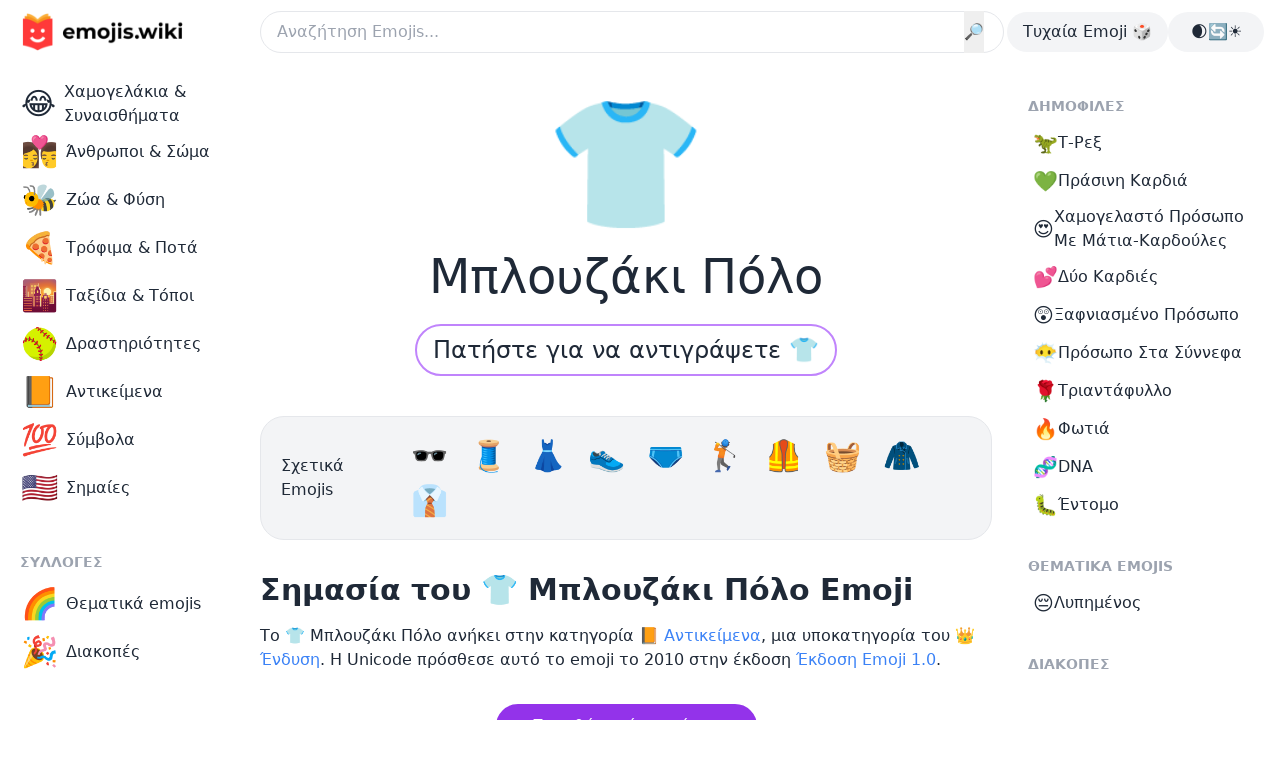

--- FILE ---
content_type: text/html; charset=utf-8
request_url: https://emojis.wiki/el/%CE%BC%CF%80%CE%BB%CE%BF%CF%85%CE%B6%CE%AC%CE%BA%CE%B9-%CF%80%CF%8C%CE%BB%CE%BF/
body_size: 18510
content:
<!DOCTYPE html><html lang="el"><head><meta charset="UTF-8"/>
<script>var __ezHttpConsent={setByCat:function(src,tagType,attributes,category,force,customSetScriptFn=null){var setScript=function(){if(force||window.ezTcfConsent[category]){if(typeof customSetScriptFn==='function'){customSetScriptFn();}else{var scriptElement=document.createElement(tagType);scriptElement.src=src;attributes.forEach(function(attr){for(var key in attr){if(attr.hasOwnProperty(key)){scriptElement.setAttribute(key,attr[key]);}}});var firstScript=document.getElementsByTagName(tagType)[0];firstScript.parentNode.insertBefore(scriptElement,firstScript);}}};if(force||(window.ezTcfConsent&&window.ezTcfConsent.loaded)){setScript();}else if(typeof getEzConsentData==="function"){getEzConsentData().then(function(ezTcfConsent){if(ezTcfConsent&&ezTcfConsent.loaded){setScript();}else{console.error("cannot get ez consent data");force=true;setScript();}});}else{force=true;setScript();console.error("getEzConsentData is not a function");}},};</script>
<script>var ezTcfConsent=window.ezTcfConsent?window.ezTcfConsent:{loaded:false,store_info:false,develop_and_improve_services:false,measure_ad_performance:false,measure_content_performance:false,select_basic_ads:false,create_ad_profile:false,select_personalized_ads:false,create_content_profile:false,select_personalized_content:false,understand_audiences:false,use_limited_data_to_select_content:false,};function getEzConsentData(){return new Promise(function(resolve){document.addEventListener("ezConsentEvent",function(event){var ezTcfConsent=event.detail.ezTcfConsent;resolve(ezTcfConsent);});});}</script>
<script>if(typeof _setEzCookies!=='function'){function _setEzCookies(ezConsentData){var cookies=window.ezCookieQueue;for(var i=0;i<cookies.length;i++){var cookie=cookies[i];if(ezConsentData&&ezConsentData.loaded&&ezConsentData[cookie.tcfCategory]){document.cookie=cookie.name+"="+cookie.value;}}}}
window.ezCookieQueue=window.ezCookieQueue||[];if(typeof addEzCookies!=='function'){function addEzCookies(arr){window.ezCookieQueue=[...window.ezCookieQueue,...arr];}}
addEzCookies([{name:"ezoab_64694",value:"mod105; Path=/; Domain=emojis.wiki; Max-Age=7200",tcfCategory:"store_info",isEzoic:"true",},{name:"ezosuibasgeneris-1",value:"2cc4617b-377c-422e-57b1-7bd993603c82; Path=/; Domain=emojis.wiki; Expires=Wed, 30 Dec 2026 04:55:47 UTC; Secure; SameSite=None",tcfCategory:"understand_audiences",isEzoic:"true",}]);if(window.ezTcfConsent&&window.ezTcfConsent.loaded){_setEzCookies(window.ezTcfConsent);}else if(typeof getEzConsentData==="function"){getEzConsentData().then(function(ezTcfConsent){if(ezTcfConsent&&ezTcfConsent.loaded){_setEzCookies(window.ezTcfConsent);}else{console.error("cannot get ez consent data");_setEzCookies(window.ezTcfConsent);}});}else{console.error("getEzConsentData is not a function");_setEzCookies(window.ezTcfConsent);}</script><script type="text/javascript" data-ezscrex='false' data-cfasync='false'>window._ezaq = Object.assign({"edge_cache_status":12,"edge_response_time":62,"url":"https://emojis.wiki/el/%CE%BC%CF%80%CE%BB%CE%BF%CF%85%CE%B6%CE%AC%CE%BA%CE%B9-%CF%80%CF%8C%CE%BB%CE%BF/"}, typeof window._ezaq !== "undefined" ? window._ezaq : {});</script><script type="text/javascript" data-ezscrex='false' data-cfasync='false'>window._ezaq = Object.assign({"ab_test_id":"mod105"}, typeof window._ezaq !== "undefined" ? window._ezaq : {});window.__ez=window.__ez||{};window.__ez.tf={};</script><script type="text/javascript" data-ezscrex='false' data-cfasync='false'>window.ezDisableAds = true;</script>
<script data-ezscrex='false' data-cfasync='false' data-pagespeed-no-defer>var __ez=__ez||{};__ez.stms=Date.now();__ez.evt={};__ez.script={};__ez.ck=__ez.ck||{};__ez.template={};__ez.template.isOrig=true;window.__ezScriptHost="//www.ezojs.com";__ez.queue=__ez.queue||function(){var e=0,i=0,t=[],n=!1,o=[],r=[],s=!0,a=function(e,i,n,o,r,s,a){var l=arguments.length>7&&void 0!==arguments[7]?arguments[7]:window,d=this;this.name=e,this.funcName=i,this.parameters=null===n?null:w(n)?n:[n],this.isBlock=o,this.blockedBy=r,this.deleteWhenComplete=s,this.isError=!1,this.isComplete=!1,this.isInitialized=!1,this.proceedIfError=a,this.fWindow=l,this.isTimeDelay=!1,this.process=function(){f("... func = "+e),d.isInitialized=!0,d.isComplete=!0,f("... func.apply: "+e);var i=d.funcName.split("."),n=null,o=this.fWindow||window;i.length>3||(n=3===i.length?o[i[0]][i[1]][i[2]]:2===i.length?o[i[0]][i[1]]:o[d.funcName]),null!=n&&n.apply(null,this.parameters),!0===d.deleteWhenComplete&&delete t[e],!0===d.isBlock&&(f("----- F'D: "+d.name),m())}},l=function(e,i,t,n,o,r,s){var a=arguments.length>7&&void 0!==arguments[7]?arguments[7]:window,l=this;this.name=e,this.path=i,this.async=o,this.defer=r,this.isBlock=t,this.blockedBy=n,this.isInitialized=!1,this.isError=!1,this.isComplete=!1,this.proceedIfError=s,this.fWindow=a,this.isTimeDelay=!1,this.isPath=function(e){return"/"===e[0]&&"/"!==e[1]},this.getSrc=function(e){return void 0!==window.__ezScriptHost&&this.isPath(e)&&"banger.js"!==this.name?window.__ezScriptHost+e:e},this.process=function(){l.isInitialized=!0,f("... file = "+e);var i=this.fWindow?this.fWindow.document:document,t=i.createElement("script");t.src=this.getSrc(this.path),!0===o?t.async=!0:!0===r&&(t.defer=!0),t.onerror=function(){var e={url:window.location.href,name:l.name,path:l.path,user_agent:window.navigator.userAgent};"undefined"!=typeof _ezaq&&(e.pageview_id=_ezaq.page_view_id);var i=encodeURIComponent(JSON.stringify(e)),t=new XMLHttpRequest;t.open("GET","//g.ezoic.net/ezqlog?d="+i,!0),t.send(),f("----- ERR'D: "+l.name),l.isError=!0,!0===l.isBlock&&m()},t.onreadystatechange=t.onload=function(){var e=t.readyState;f("----- F'D: "+l.name),e&&!/loaded|complete/.test(e)||(l.isComplete=!0,!0===l.isBlock&&m())},i.getElementsByTagName("head")[0].appendChild(t)}},d=function(e,i){this.name=e,this.path="",this.async=!1,this.defer=!1,this.isBlock=!1,this.blockedBy=[],this.isInitialized=!0,this.isError=!1,this.isComplete=i,this.proceedIfError=!1,this.isTimeDelay=!1,this.process=function(){}};function c(e,i,n,s,a,d,c,u,f){var m=new l(e,i,n,s,a,d,c,f);!0===u?o[e]=m:r[e]=m,t[e]=m,h(m)}function h(e){!0!==u(e)&&0!=s&&e.process()}function u(e){if(!0===e.isTimeDelay&&!1===n)return f(e.name+" blocked = TIME DELAY!"),!0;if(w(e.blockedBy))for(var i=0;i<e.blockedBy.length;i++){var o=e.blockedBy[i];if(!1===t.hasOwnProperty(o))return f(e.name+" blocked = "+o),!0;if(!0===e.proceedIfError&&!0===t[o].isError)return!1;if(!1===t[o].isComplete)return f(e.name+" blocked = "+o),!0}return!1}function f(e){var i=window.location.href,t=new RegExp("[?&]ezq=([^&#]*)","i").exec(i);"1"===(t?t[1]:null)&&console.debug(e)}function m(){++e>200||(f("let's go"),p(o),p(r))}function p(e){for(var i in e)if(!1!==e.hasOwnProperty(i)){var t=e[i];!0===t.isComplete||u(t)||!0===t.isInitialized||!0===t.isError?!0===t.isError?f(t.name+": error"):!0===t.isComplete?f(t.name+": complete already"):!0===t.isInitialized&&f(t.name+": initialized already"):t.process()}}function w(e){return"[object Array]"==Object.prototype.toString.call(e)}return window.addEventListener("load",(function(){setTimeout((function(){n=!0,f("TDELAY -----"),m()}),5e3)}),!1),{addFile:c,addFileOnce:function(e,i,n,o,r,s,a,l,d){t[e]||c(e,i,n,o,r,s,a,l,d)},addDelayFile:function(e,i){var n=new l(e,i,!1,[],!1,!1,!0);n.isTimeDelay=!0,f(e+" ...  FILE! TDELAY"),r[e]=n,t[e]=n,h(n)},addFunc:function(e,n,s,l,d,c,u,f,m,p){!0===c&&(e=e+"_"+i++);var w=new a(e,n,s,l,d,u,f,p);!0===m?o[e]=w:r[e]=w,t[e]=w,h(w)},addDelayFunc:function(e,i,n){var o=new a(e,i,n,!1,[],!0,!0);o.isTimeDelay=!0,f(e+" ...  FUNCTION! TDELAY"),r[e]=o,t[e]=o,h(o)},items:t,processAll:m,setallowLoad:function(e){s=e},markLoaded:function(e){if(e&&0!==e.length){if(e in t){var i=t[e];!0===i.isComplete?f(i.name+" "+e+": error loaded duplicate"):(i.isComplete=!0,i.isInitialized=!0)}else t[e]=new d(e,!0);f("markLoaded dummyfile: "+t[e].name)}},logWhatsBlocked:function(){for(var e in t)!1!==t.hasOwnProperty(e)&&u(t[e])}}}();__ez.evt.add=function(e,t,n){e.addEventListener?e.addEventListener(t,n,!1):e.attachEvent?e.attachEvent("on"+t,n):e["on"+t]=n()},__ez.evt.remove=function(e,t,n){e.removeEventListener?e.removeEventListener(t,n,!1):e.detachEvent?e.detachEvent("on"+t,n):delete e["on"+t]};__ez.script.add=function(e){var t=document.createElement("script");t.src=e,t.async=!0,t.type="text/javascript",document.getElementsByTagName("head")[0].appendChild(t)};__ez.dot=__ez.dot||{};__ez.queue.addFileOnce('/detroitchicago/boise.js', '/detroitchicago/boise.js?gcb=195-21&cb=5', true, [], true, false, true, false);__ez.queue.addFileOnce('/parsonsmaize/abilene.js', '/parsonsmaize/abilene.js?gcb=195-21&cb=b20dfef28c', true, [], true, false, true, false);__ez.queue.addFileOnce('/parsonsmaize/mulvane.js', '/parsonsmaize/mulvane.js?gcb=195-21&cb=e75e48eec0', true, ['/parsonsmaize/abilene.js'], true, false, true, false);__ez.queue.addFileOnce('/detroitchicago/birmingham.js', '/detroitchicago/birmingham.js?gcb=195-21&cb=539c47377c', true, ['/parsonsmaize/abilene.js'], true, false, true, false);</script>
<script data-ezscrex="false" type="text/javascript" data-cfasync="false">window._ezaq = Object.assign({"ad_cache_level":0,"adpicker_placement_cnt":0,"ai_placeholder_cache_level":0,"ai_placeholder_placement_cnt":-1,"domain":"emojis.wiki","domain_id":64694,"ezcache_level":1,"ezcache_skip_code":0,"has_bad_image":0,"has_bad_words":0,"is_sitespeed":0,"lt_cache_level":0,"response_size":71412,"response_size_orig":65613,"response_time_orig":46,"template_id":5,"url":"https://emojis.wiki/el/%CE%BC%CF%80%CE%BB%CE%BF%CF%85%CE%B6%CE%AC%CE%BA%CE%B9-%CF%80%CF%8C%CE%BB%CE%BF/","word_count":0,"worst_bad_word_level":0}, typeof window._ezaq !== "undefined" ? window._ezaq : {});__ez.queue.markLoaded('ezaqBaseReady');</script>
<script type='text/javascript' data-ezscrex='false' data-cfasync='false'>
window.ezAnalyticsStatic = true;

function analyticsAddScript(script) {
	var ezDynamic = document.createElement('script');
	ezDynamic.type = 'text/javascript';
	ezDynamic.innerHTML = script;
	document.head.appendChild(ezDynamic);
}
function getCookiesWithPrefix() {
    var allCookies = document.cookie.split(';');
    var cookiesWithPrefix = {};

    for (var i = 0; i < allCookies.length; i++) {
        var cookie = allCookies[i].trim();

        for (var j = 0; j < arguments.length; j++) {
            var prefix = arguments[j];
            if (cookie.indexOf(prefix) === 0) {
                var cookieParts = cookie.split('=');
                var cookieName = cookieParts[0];
                var cookieValue = cookieParts.slice(1).join('=');
                cookiesWithPrefix[cookieName] = decodeURIComponent(cookieValue);
                break; // Once matched, no need to check other prefixes
            }
        }
    }

    return cookiesWithPrefix;
}
function productAnalytics() {
	var d = {"pr":[6],"omd5":"e4a70d108f4e1d9b30989e0a27836764","nar":"risk score"};
	d.u = _ezaq.url;
	d.p = _ezaq.page_view_id;
	d.v = _ezaq.visit_uuid;
	d.ab = _ezaq.ab_test_id;
	d.e = JSON.stringify(_ezaq);
	d.ref = document.referrer;
	d.c = getCookiesWithPrefix('active_template', 'ez', 'lp_');
	if(typeof ez_utmParams !== 'undefined') {
		d.utm = ez_utmParams;
	}

	var dataText = JSON.stringify(d);
	var xhr = new XMLHttpRequest();
	xhr.open('POST','/ezais/analytics?cb=1', true);
	xhr.onload = function () {
		if (xhr.status!=200) {
            return;
		}

        if(document.readyState !== 'loading') {
            analyticsAddScript(xhr.response);
            return;
        }

        var eventFunc = function() {
            if(document.readyState === 'loading') {
                return;
            }
            document.removeEventListener('readystatechange', eventFunc, false);
            analyticsAddScript(xhr.response);
        };

        document.addEventListener('readystatechange', eventFunc, false);
	};
	xhr.setRequestHeader('Content-Type','text/plain');
	xhr.send(dataText);
}
__ez.queue.addFunc("productAnalytics", "productAnalytics", null, true, ['ezaqBaseReady'], false, false, false, true);
</script><base href="https://emojis.wiki/el/%CE%BC%CF%80%CE%BB%CE%BF%CF%85%CE%B6%CE%AC%CE%BA%CE%B9-%CF%80%CF%8C%CE%BB%CE%BF/"/><meta http-equiv="X-UA-Compatible" content="IE=edge"/><meta name="viewport" content="width=device-width, initial-scale=1.0"/><title>👕 Μπλουζάκι Πόλο Emoji — Σημασία και χρήση</title><meta name="description" content="Το 👕 Μπλουζάκι Πόλο ανήκει στην κατηγορία 📙 Αντικείμενα, μια υποκατηγορία του 👑 Ένδυση. Η Unicode πρόσθεσε αυτό το emoji το 2010 στην έκδοση Έκδοση Emoji 1.0."/><link rel="canonical" href="https://emojis.wiki/el/%CE%BC%CF%80%CE%BB%CE%BF%CF%85%CE%B6%CE%AC%CE%BA%CE%B9-%CF%80%CF%8C%CE%BB%CE%BF/"/><link rel="alternate" href="https://emojis.wiki/t-shirt/" hreflang="x-default"/><link rel="alternate" href="https://emojis.wiki/t-shirt/" hreflang="en"/>
<link rel="alternate" href="https://emojis.wiki/ru/rubashka-polo/" hreflang="ru"/>
<link rel="alternate" href="https://emojis.wiki/de/polohemd/" hreflang="de"/>
<link rel="alternate" href="https://emojis.wiki/fr/polo/" hreflang="fr"/>
<link rel="alternate" href="https://emojis.wiki/pt/polo/" hreflang="pt"/>
<link rel="alternate" href="https://emojis.wiki/es/polo/" hreflang="es"/>
<link rel="alternate" href="https://emojis.wiki/it/maglietta-a-maniche-corte/" hreflang="it"/>
<link rel="alternate" href="https://emojis.wiki/id/kaus-oblong-polo/" hreflang="id"/>
<link rel="alternate" href="https://emojis.wiki/nl/poloshirt/" hreflang="nl"/>
<link rel="alternate" href="https://emojis.wiki/ko/t-shirt/" hreflang="ko"/>
<link rel="alternate" href="https://emojis.wiki/vi/áo-polo/" hreflang="vi"/>
<link rel="alternate" href="https://emojis.wiki/pl/koszulka-polo/" hreflang="pl"/>
<link rel="alternate" href="https://emojis.wiki/th/เสื้อโปโล/" hreflang="th"/>
<link rel="alternate" href="https://emojis.wiki/ja/t-shirt/" hreflang="ja"/>
<link rel="alternate" href="https://emojis.wiki/hi/पोलो-टी-शर्ट/" hreflang="hi"/>
<link rel="alternate" href="https://emojis.wiki/el/μπλουζάκι-πόλο/" hreflang="el"/>
<link rel="alternate" href="https://emojis.wiki/ro/tricou-polo/" hreflang="ro"/>
<link rel="alternate" href="https://emojis.wiki/sv/tenniströja/" hreflang="sv"/>
<link rel="alternate" href="https://emojis.wiki/fi/poolopaita/" hreflang="fi"/>
<link rel="alternate" href="https://emojis.wiki/zh/polo衫/" hreflang="zh"/>
<!-- Open Graph / Facebook --><meta property="og:type" content="website"/><meta property="og:url" content="https://emojis.wiki/el/%CE%BC%CF%80%CE%BB%CE%BF%CF%85%CE%B6%CE%AC%CE%BA%CE%B9-%CF%80%CF%8C%CE%BB%CE%BF/"/><meta property="og:site_name" content="Emojis.Wiki — Εγκυκλοπαίδεια Emoji"/><meta property="og:title" content="👕 Μπλουζάκι Πόλο Emoji — Σημασία και χρήση"/><meta property="og:description" content="Το 👕 Μπλουζάκι Πόλο ανήκει στην κατηγορία 📙 Αντικείμενα, μια υποκατηγορία του 👑 Ένδυση. Η Unicode πρόσθεσε αυτό το emoji το 2010 στην έκδοση Έκδοση Emoji 1.0."/><meta property="og:image" content="https://emojis.wiki/thumbs/emojis/t-shirt.webp"/><!-- Twitter --><meta property="twitter:card" content="summary_large_image"/><meta property="twitter:url" content="https://emojis.wiki/el/%CE%BC%CF%80%CE%BB%CE%BF%CF%85%CE%B6%CE%AC%CE%BA%CE%B9-%CF%80%CF%8C%CE%BB%CE%BF/"/><meta property="twitter:title" content="👕 Μπλουζάκι Πόλο Emoji — Σημασία και χρήση"/><meta property="twitter:description" content="Το 👕 Μπλουζάκι Πόλο ανήκει στην κατηγορία 📙 Αντικείμενα, μια υποκατηγορία του 👑 Ένδυση. Η Unicode πρόσθεσε αυτό το emoji το 2010 στην έκδοση Έκδοση Emoji 1.0."/><meta property="twitter:image" content="https://emojis.wiki/thumbs/emojis/t-shirt.webp"/><!-- {
    noads != "noads" &amp;&amp; (
      <script
        async
        src="https://pagead2.googlesyndication.com/pagead/js/adsbygoogle.js?client=ca-pub-1564948791390791"
        crossorigin="anonymous"
      />
    )
  } --><link rel="icon" type="image/svg+xml" href="/favicon.svg"/><link rel="icon" type="image/png" href="/favicon.png"/><!-- Google Tag Manager -->
<script>(function(w,d,s,l,i){w[l]=w[l]||[];w[l].push({'gtm.start':
new Date().getTime(),event:'gtm.js'});var f=d.getElementsByTagName(s)[0],
j=d.createElement(s),dl=l!='dataLayer'?'&l='+l:'';j.async=true;j.src=
'https://www.googletagmanager.com/gtm.js?id='+i+dl;f.parentNode.insertBefore(j,f);
})(window,document,'script','dataLayer','GTM-PVWTK6H');</script>
<!-- End Google Tag Manager --><!-- pwa --><meta name="theme-color" content="#2d464f" media="(prefers-color-scheme: light)"/><meta name="theme-color" content="#0b1416" media="(prefers-color-scheme: dark)"/><link rel="manifest" href="/pwa/manifest.el.json"/><!-- pwa --><meta name="google-adsense-account" content="ca-pub-1564948791390791"/><link rel="stylesheet" href="/_astro/_add_.Dzvc7KIQ.css"/>
<link rel="stylesheet" href="/_astro/_allemoji_.vwyqL9RO.css"/><script type='text/javascript'>
var ezoTemplate = 'orig_site';
var ezouid = '1';
var ezoFormfactor = '1';
</script><script data-ezscrex="false" type='text/javascript'>
var soc_app_id = '0';
var did = 64694;
var ezdomain = 'emojis.wiki';
var ezoicSearchable = 1;
</script></head><body class="relative bg-day1 text-daytext dark:bg-night1 dark:text-nighttext max-sm:bg-night1"><noscript><iframe src="https://www.googletagmanager.com/ns.html?id=GTM-PVWTK6H"
height="0" width="0" style="display:none;visibility:hidden"></iframe></noscript>
<script id="rewarded-custom-ezoic" src="https://g.ezoic.net/porpoiseant/rcs.js?did=64694&url=https%3A%2F%2Femojis.wiki%2Fel%2F%25CE%25BC%25CF%2580%25CE%25BB%25CE%25BF%25CF%2585%25CE%25B6%25CE%25AC%25CE%25BA%25CE%25B9-%25CF%2580%25CF%258C%25CE%25BB%25CE%25BF%2F" async></script><!-- Google Tag Manager (noscript) -->

<!-- End Google Tag Manager (noscript) --> <div class="mx-auto flex max-w-7xl flex-col max-sm:bg-day1 max-sm:dark:bg-night1"> <header class="fixed z-20 w-full max-w-7xl max-sm:bg-night3 max-sm:dark:bg-night1"> <!-- <AppPromo /> --> <div class="flex h-16 w-full items-center gap-x-4 bg-day1 px-4 dark:bg-night1 max-sm:px-3 md:rounded-b-3xl"> <div class="object-none max-sm:w-9"> <a aria-label="main page link" href="/el/"> <img class="h-12 w-[172px] dark:hidden max-sm:object-cover max-sm:object-left" src="/img/logo-black.webp" alt="Emojis.wiki logo"/> <img class="hidden h-12 w-[172px] dark:block max-sm:object-cover max-sm:object-left" src="/img/logo-white.webp" alt="Emojis.wiki logo"/></a> </div> <div class="ml-[72px] mr-[3px] flex-1 max-md:mx-0"> <form action="/el/search/" }="" method="get"> <div class=" flex"> <input class="w-full rounded-full border bg-day1 p-2 pl-4 duration-200 hover:shadow-[0_3px_6px_rgb(0,0,0,0.2)] dark:border-0 dark:bg-night2" type="text" name="s" placeholder="Αναζήτηση Emojis..."/> <button type="submit" class="-ml-10" id="searchButton">🔎</button> </div> </form>  </div> <div class="flex gap-x-4 max-md:hidden"> <a href="/el/χήνα/"><div class="h-full rounded-full bg-day2 p-2 px-4 hover:bg-day3 dark:bg-night2 hover:dark:bg-night3"> Τυχαία Emoji 🎲
</div></a> <div class="flex h-full w-24 cursor-pointer select-none justify-center rounded-full bg-day2 p-2 px-4 hover:bg-day3 dark:bg-night2 hover:dark:bg-night3" id="themeSwitch"> <span class="whitespace-nowrap dark:hidden">🌒🔄☀️</span><span class="hidden whitespace-nowrap dark:block">🌒🔄☀️</span> </div> </div> <button id="burger" aria-label="burger mobile menu" type="button" class="-ml-1 inline-flex items-center justify-center rounded-full bg-day2 p-2 text-gray-400 hover:text-nighttext focus:outline-none dark:bg-night2 hover:dark:bg-night3 md:hidden" aria-controls="mobile-menu" aria-expanded="false"> <svg id="burger-open" class="block h-6 w-6" fill="none" viewBox="0 0 24 24" stroke-width="1.5" stroke="currentColor" aria-hidden="true"> <path stroke-linecap="round" stroke-linejoin="round" d="M3.75 6.75h16.5M3.75 12h16.5m-16.5 5.25h16.5"></path> </svg> <svg id="burger-x" class="hidden h-6 w-6" fill="none" viewBox="0 0 24 24" stroke-width="1.5" stroke="currentColor" aria-hidden="true"> <path stroke-linecap="round" stroke-linejoin="round" d="M6 18L18 6M6 6l12 12"></path> </svg> </button> <nav id="mobile-menu" class="absolute left-0 top-16 hidden h-screen w-screen bg-white dark:bg-night1"> <div class="md:hidden" id="mobile"> <div class="grid grid-cols-3 gap-x-2 gap-y-2 px-2"> <a href="/el/χαμογελάκια-συναισθήματα-κατηγορία/"><div class="flex h-full flex-col items-center px-2 py-1 text-center leading-5"><span class="text-3xl">😂</span><div class="flex flex-1 items-center"><span>Χαμογελάκια &amp; Συναισθήματα</span></div></div></a><a href="/el/άνθρωποι-σώμα-κατηγορία/"><div class="flex h-full flex-col items-center px-2 py-1 text-center leading-5"><span class="text-3xl">👩‍❤️‍💋‍👨</span><div class="flex flex-1 items-center"><span>Άνθρωποι &amp; Σώμα</span></div></div></a><a href="/el/ζώα-φύση-κατηγορία/"><div class="flex h-full flex-col items-center px-2 py-1 text-center leading-5"><span class="text-3xl">🐝</span><div class="flex flex-1 items-center"><span>Ζώα &amp; Φύση</span></div></div></a><a href="/el/τρόφιμα-ποτά-κατηγορία/"><div class="flex h-full flex-col items-center px-2 py-1 text-center leading-5"><span class="text-3xl">🍕</span><div class="flex flex-1 items-center"><span>Τρόφιμα &amp; Ποτά</span></div></div></a><a href="/el/ταξίδια-τόποι-κατηγορία/"><div class="flex h-full flex-col items-center px-2 py-1 text-center leading-5"><span class="text-3xl">🌇</span><div class="flex flex-1 items-center"><span>Ταξίδια &amp; Τόποι</span></div></div></a><a href="/el/∆ραστηριότητες-κατηγορία/"><div class="flex h-full flex-col items-center px-2 py-1 text-center leading-5"><span class="text-3xl">🥎</span><div class="flex flex-1 items-center"><span>∆ραστηριότητες</span></div></div></a><a href="/el/αντικείμενα-κατηγορία/"><div class="flex h-full flex-col items-center px-2 py-1 text-center leading-5"><span class="text-3xl">📙</span><div class="flex flex-1 items-center"><span>Αντικείμενα</span></div></div></a><a href="/el/σύμβολα-κατηγορία/"><div class="flex h-full flex-col items-center px-2 py-1 text-center leading-5"><span class="text-3xl">💯</span><div class="flex flex-1 items-center"><span>Σύμβολα</span></div></div></a><a href="/el/σημαίες-κατηγορία/"><div class="flex h-full flex-col items-center px-2 py-1 text-center leading-5"><span class="text-3xl">🇺🇸</span><div class="flex flex-1 items-center"><span>Σημαίες</span></div></div></a> <a href="/el/θεματικά/"><div class="flex h-full flex-col items-center px-2 py-1 text-center leading-5"><span class="text-3xl">🌈</span><div class="flex flex-1 items-center"><span>Θεματικά emojis</span></div></div></a><a href="/el/διακοπές/"><div class="flex h-full flex-col items-center px-2 py-1 text-center leading-5"><span class="text-3xl">🎉</span><div class="flex flex-1 items-center"><span>Διακοπές</span></div></div></a> <a href="/el/χήνα/"> <div class="flex h-full flex-col items-center px-2 py-1 text-center leading-5"> <span class="text-2xl">🎲</span> <div class="flex-auto items-center"> <span>Τυχαία Emoji</span> </div> </div> </a> </div> <div class="mx-auto mt-4 flex h-full w-24 cursor-pointer select-none justify-center rounded-full bg-day2 p-2 px-4 dark:bg-night2 hover:dark:bg-night3" id="themeSwitchMob"> <span class="whitespace-nowrap dark:hidden">🌒🔄☀️</span><span class="hidden whitespace-nowrap dark:block">🌒🔄☀️</span> </div> <script class="v5-dark">
          // Function to toggle the theme
          function toggleTheme() {
            const isDarkMode =
              document.documentElement.classList.contains("dark");

            // Toggle the theme
            if (isDarkMode) {
              document.documentElement.classList.remove("dark");
              localStorage.theme = "light";
            } else {
              document.documentElement.classList.add("dark");
              localStorage.theme = "dark";
            }
          }

          // Event listener to toggle the theme on click
          document
            .getElementById("themeSwitch")
            .addEventListener("click", toggleTheme);

          // Additional event listener for the mobile element
          document
            .getElementById("themeSwitchMob")
            .addEventListener("click", toggleTheme);

          // On page load, set the initial theme based on the user's preference
          if (
            localStorage.theme === "dark" ||
            (!("theme" in localStorage) &&
              window.matchMedia("(prefers-color-scheme: dark)").matches)
          ) {
            document.documentElement.classList.add("dark");
          } else {
            document.documentElement.classList.remove("dark");
          }
        </script> </div> </nav> <style>
      .no-scroll {
        overflow: hidden;
      }
    </style> <script class="v5-burger">
      // Remove the fetch event handler
      // Remove the following code if you don't need to handle fetch events
      // Example of a no-op fetch event handler:
      self.addEventListener("fetch", function (event) {
        // This is a no-op, remove this handler if it's not needed
      });

      const burgerButton = document.getElementById("burger");
      const burgerOpen = document.getElementById("burger-open");
      const burgerX = document.getElementById("burger-x");
      const mobileMenu = document.getElementById("mobile-menu");
      const body = document.body;

      burgerButton.addEventListener("click", function () {
        burgerOpen.classList.toggle("hidden");
        burgerX.classList.toggle("hidden");
        mobileMenu.classList.toggle("hidden");
        body.classList.toggle("no-scroll");
      });
    </script> <style>
      .scrlmrgn {
        scroll-margin-top: 5em;
      }
    </style> </div> </header> <!-- <div class="apppromo hidden h-[76px]"></div>

<script is:inline class="headerpromo">
  if (
    navigator.userAgent.match(/iPhone/i) &amp;&amp;
    !localStorage.getItem("hideNativeBanner4") &amp;&amp;
    navigator.language.includes("en")
  ) {
    document.querySelectorAll(".apppromo").forEach((el) => {
      el.classList.remove("hidden");
    });
  } else if (
    !navigator.userAgent.match(/iPhone/i) ||
    localStorage.getItem("hideNativeBanner4")
  ) {
    document.querySelectorAll(".apppromo").forEach((el) => {
      el.remove();
    });
  }

  const hideNativeBanner = document.getElementById("hide-native-banner");
  if (hideNativeBanner) {
    hideNativeBanner.addEventListener("click", () => {
      localStorage.setItem("hideNativeBanner4", "true");
      document.querySelectorAll(".apppromo").forEach((el) => {
        el.remove();
      });
    });
  }

  burgerButton.addEventListener("click", () => {
    localStorage.setItem("hideNativeBanner4", "true");
    document.querySelectorAll(".apppromo").forEach((el) => {
      el.remove();
    });
  });
</script> --> <div class="mx-auto flex w-full max-w-7xl items-start"> <!-- Left column area --> <aside class="sticky top-0 hidden w-64 shrink-0 md:block"> <div class="overflow-auto pb-10 pl-3 pt-20"> <div class="applyleftmenu"> <ul class=""> <a href="/el/χαμογελάκια-συναισθήματα-κατηγορία/"><li><div><span class="mr-2 text-3xl">😂</span><span>Χαμογελάκια &amp; Συναισθήματα</span></div></li></a><a href="/el/άνθρωποι-σώμα-κατηγορία/"><li><div><span class="mr-2 text-3xl">👩‍❤️‍💋‍👨</span><span>Άνθρωποι &amp; Σώμα</span></div></li></a><a href="/el/ζώα-φύση-κατηγορία/"><li><div><span class="mr-2 text-3xl">🐝</span><span>Ζώα &amp; Φύση</span></div></li></a><a href="/el/τρόφιμα-ποτά-κατηγορία/"><li><div><span class="mr-2 text-3xl">🍕</span><span>Τρόφιμα &amp; Ποτά</span></div></li></a><a href="/el/ταξίδια-τόποι-κατηγορία/"><li><div><span class="mr-2 text-3xl">🌇</span><span>Ταξίδια &amp; Τόποι</span></div></li></a><a href="/el/∆ραστηριότητες-κατηγορία/"><li><div><span class="mr-2 text-3xl">🥎</span><span>∆ραστηριότητες</span></div></li></a><a href="/el/αντικείμενα-κατηγορία/"><li><div><span class="mr-2 text-3xl">📙</span><span>Αντικείμενα</span></div></li></a><a href="/el/σύμβολα-κατηγορία/"><li><div><span class="mr-2 text-3xl">💯</span><span>Σύμβολα</span></div></li></a><a href="/el/σημαίες-κατηγορία/"><li><div><span class="mr-2 text-3xl">🇺🇸</span><span>Σημαίες</span></div></li></a> </ul> </div> <div class="mb-2 mt-10 pl-2 text-sm font-semibold uppercase text-daytextlight dark:text-nighttextlight"> Συλλογές </div> <div class="flex flex-col applyleftmenu"> <ul class="leading-10"> <a href="/el/θεματικά/"><li><div><span class="mr-2 text-3xl">🌈</span><span>Θεματικά emojis</span></div></li></a><a href="/el/διακοπές/"><li><div><span class="mr-2 text-3xl">🎉</span><span>Διακοπές</span></div></li></a> </ul> </div> </div> </aside> <!-- Main area --> <main class="max-w-3xl flex-1 pl-3 pr-3 lg:pl-1 lg:pr-8"> <div class="pb-10 pt-20"> <!-- Ezoic - top_of_page 609 - top_of_page --><div id="ezoic-pub-ad-placeholder-609"></div> <!-- End Ezoic - top_of_page 609 - top_of_page --> <!-- <div class="w-full h-36 bg-slate-500 border border-dashed"></div> --> <h1 class="mb-6 mt-3 text-center"> <span class="cpbtn mx-auto mb-4 block py-2 text-9xl max-sm:w-44 max-sm:overflow-hidden">👕</span><span class="block text-5xl">Μπλουζάκι Πόλο</span> </h1> <div class="mb-10 flex justify-center"> <span data-copy="👕" class="cpbtn cursor-pointer rounded-full border-2 border-accentlight px-4 py-2 text-2xl duration-300 hover:border-accent hover:bg-accent hover:text-white dark:border-night3 hover:dark:border-night3 hover:dark:bg-night3">Πατήστε για να αντιγράψετε 👕</span> </div> <!-- <BigButton /> --> <!-- Ezoic - top_of_page 187 - top_of_page --><div id="ezoic-pub-ad-placeholder-187"></div> <!-- End Ezoic - top_of_page 187 - top_of_page --> <!-- <div class="w-full h-36 bg-slate-500 border border-dashed"></div> --> <!-- {
  noads != "noads" &amp;&amp; (
    <>
      <script
        is:inline
        async
        src="https://pagead2.googlesyndication.com/pagead/js/adsbygoogle.js?client=ca-pub-1564948791390791"
        crossorigin="anonymous"
      />

      <ins
        class="adsbygoogle"
        style="display:block"
        data-ad-client="ca-pub-1564948791390791"
        data-ad-slot="7663641366"
        data-ad-format="auto"
        data-full-width-responsive="true"
      />
      <script is:inline>
        (adsbygoogle = window.adsbygoogle || []).push({});
      </script>
    </>
  )
} --> <div class="my-8 flex w-full items-center gap-2 rounded-3xl border bg-day2 px-5 py-4 dark:border-transparent dark:bg-night2"> <span>Σχετικά Emojis</span> <span class="text-3xl/normal"> <a class="ml-3" href="/el/γυαλιά-ηλίου/"> 🕶️ </a><a class="ml-3" href="/el/κλωστή/"> 🧵 </a><a class="ml-3" href="/el/φόρεμα/"> 👗 </a><a class="ml-3" href="/el/παπούτσι-τένις/"> 👟 </a><a class="ml-3" href="/el/σλιπ/"> 🩲 </a><a class="ml-3" href="/el/γκόλφερ/"> 🏌️ </a><a class="ml-3" href="/el/προστατευτικό-γιλέκο/"> 🦺 </a><a class="ml-3" href="/el/καλάθι/"> 🧺 </a><a class="ml-3" href="/el/παλτό/"> 🧥 </a><a class="ml-3" href="/el/πουκάμισο-και-γραβάτα/"> 👔 </a> </span> </div> <!-- <Sharing symbols={content.symbol} /> --> <div class="scrlmrgn" id="meaning"> <h2 class="mb-4 mt-4 text-3xl font-semibold"> Σημασία του   👕   Μπλουζάκι Πόλο   Emoji </h2> <p class="mb-4">Το 👕 Μπλουζάκι Πόλο ανήκει στην κατηγορία <a href="/el/αντικείμενα-κατηγορία/">📙 Αντικείμενα</a>, μια υποκατηγορία του <a href="/el/αντικείμενα-κατηγορία/#clothing-category">👑 Ένδυση</a>. Η Unicode πρόσθεσε αυτό το emoji το 2010 στην έκδοση <a href="/el/emoji-version-1-0/">Έκδοση Emoji 1.0</a>.</p>    <div class="mt-8 flex justify-center"> <a rel="nofollow" href="/el/add?emoji=👕"> <button class="rounded-full border-2 border-accent bg-accent px-4 py-2 text-left text-white duration-300 dark:border-night3 dark:bg-night3">
+ Προσθήκη νέου νοήματος </button> </a> </div> <!-- <Donate {lang} /> --> <div id="contents" class="my-8 w-full rounded-3xl border bg-day2 px-5 py-4 dark:border-transparent dark:bg-night2"> <span>Περιεχόμενα:</span> <ul class="mt-2 sm:flex sm:flex-wrap sm:text-sm [&amp;_li]:leading-9">  <li class="ml-0 mr-7"> <a href="#combos" class="line-clamp-1 text-blue-500"> Συνδυασμοί:  ⚫👗👕👚 </a> </li> <li class="ml-0 mr-7"> <a href="#kaomoji" class="line-clamp-1 text-blue-500"> Καομότζι:  ┐(´ー｀)┌ </a> </li> <li class="ml-0 mr-7 sm:inline"> <a href="#platforms" class="whitespace-nowrap text-blue-500">👕 στο iPhone, WhatsApp</a> </li>  <li class="ml-0 mr-7"> <a href="#related" class="whitespace-nowrap text-blue-500"> Σχετικά  🕶🧵👗👟🩲 </a> </li> </ul> </div> </div> <!-- Ezoic - top_of_page - top_of_page --><!-- <div id="ezoic-pub-ad-placeholder-616"></div> --><!-- End Ezoic - top_of_page - top_of_page --><!-- <div class="w-full h-36 bg-slate-500 border border-dashed"></div> --><div id="ezoic-pub-ad-placeholder-616"><script async="" src="https://pagead2.googlesyndication.com/pagead/js/adsbygoogle.js?client=ca-pub-1564948791390791" crossorigin="anonymous"></script><ins class="adsbygoogle" style="display:block" data-ad-client="ca-pub-1564948791390791" data-ad-slot="1745331789" data-ad-format="auto" data-full-width-responsive="true"></ins><script>
        (adsbygoogle = window.adsbygoogle || []).push({});
      </script></div>   <div class="scrlmrgn" id="combos"> <h2 class="mb-4 mt-12 text-3xl font-semibold"> Συνδυασμοί με  👕  Μπλουζάκι Πόλο  Emoji </h2> <p class="mb-2"> Οι συνδυασμοί είναι απλώς ένα σύνολο από emojis που τοποθετούνται μαζί, όπως αυτό:  ⚫👗👕👚 . Μπορείτε να χρησιμοποιήσετε τους συνδυασμούς για να φτιάξετε αινίγματα ή μηνύματα χωρίς λέξεις. </p> <span class="text-sm text-daytextlight dark:text-nighttextlight"> Πατήστε / κάντε κλικ για αντιγραφή και επικόλληση </span> <div class="mt-2">  <div class="inline-block"> <div class="mr-4 mt-4 items-center"> <button combo-id="y1qe0azqqjgqaiy" class="comboLike cpbtn applycombo"> ⚫👗👕👚</button> </div> </div><div class="inline-block"> <div class="mr-4 mt-4 items-center"> <button combo-id="bdr2wgw84alr4tx" class="comboLike cpbtn applycombo"> 🧢🥿👖👕👔</button> </div> </div><div class="inline-block"> <div class="mr-4 mt-4 items-center"> <button combo-id="7gmv5jt8q1766sk" class="comboLike cpbtn applycombo"> 👖👕☂️🧳</button> </div> </div><div class="inline-block"> <div class="mr-4 mt-4 items-center"> <button combo-id="1qzn5mozbtz3ion" class="comboLike cpbtn applycombo"> 🧷🎗️👕</button> </div> </div><div class="inline-block"> <div class="mr-4 mt-4 items-center"> <button combo-id="gnpbjjbp6jrr4n1" class="comboLike cpbtn applycombo"> 👕🏷️👚</button> </div> </div><div class="inline-block"> <div class="mr-4 mt-4 items-center"> <button combo-id="s7kwg7sg7d23caw" class="comboLike cpbtn applycombo"> 💁‍♂️👔👕</button> </div> </div><div class="inline-block"> <div class="mr-4 mt-4 items-center"> <button combo-id="vynyecnjlib0fql" class="comboLike cpbtn applycombo"> 🏡🪟👖👞👕</button> </div> </div><div class="inline-block"> <div class="mr-4 mt-4 items-center"> <button combo-id="artkoy60t5ywds6" class="comboLike cpbtn applycombo"> 👕📦👖</button> </div> </div><div class="inline-block"> <div class="mr-4 mt-4 items-center"> <button combo-id="qim47yjdo9fnsvv" class="comboLike cpbtn applycombo"> 👕☕🫗😩</button> </div> </div><div class="inline-block"> <div class="mr-4 mt-4 items-center"> <button combo-id="wvn7bspytzo6dd7" class="comboLike cpbtn applycombo"> 🛍👕</button> </div> </div> <a class="mt-4 inline-block" rel="nofollow" href="/el/addcombo"> <button class="rounded-full border-2 border-accent bg-accent px-4 py-2 text-left text-2xl text-white duration-300 dark:border-night3 dark:bg-night3">
+ Προσθήκη </button> </a> </div> </div> <!-- Ezoic - under_second_paragraph 142 - under_second_paragraph --><div id="ezoic-pub-ad-placeholder-142"></div> <!-- End Ezoic - under_second_paragraph 142 - under_second_paragraph --> <!-- <div class="w-full h-36 bg-slate-500 border border-dashed"></div> -->   <div class="scrlmrgn" id="kaomoji"> <h2 class="mb-4 mt-12 text-3xl font-semibold"> Σχετικά kaomoji </h2> <p class="mb-2"> Τα kaomoji είναι δημοφιλή στην Ιαπωνία για την ανταλλαγή συναισθημάτων και καταστάσεων με τη χρήση ιαπωνικής γραμματικής, στίξης και χαρακτήρων. Όπως αυτό:  ┐(´ー｀)┌ ! Για να εντυπωσιάσετε τους φίλους σας, μπορείτε να χρησιμοποιήσετε αυτό το δημιουργικό στυλ στα messengers και στο διαδίκτυο. </p> <span class="text-sm text-daytextlight dark:text-nighttextlight"> Πατήστε / κάντε κλικ για αντιγραφή και επικόλληση </span> <div class="mt-2">  <button kaomoji-id="eqkm3hbuyd8gqdk" class="kaomojiLike cpbtn applykaomoji"> ┐(´ー｀)┌ </button> <a class="mt-4 inline-block" rel="nofollow" href="/el/addkaomoji?emoji=👕"> <button class="rounded-full border-2 border-accent bg-accent px-4 py-2 text-left text-xl text-white duration-300 dark:border-night3 dark:bg-night3">
+ Προσθήκη </button> </a> </div> </div> <!-- Ezoic - incontent_1 143 - mid_content --><div id="ezoic-pub-ad-placeholder-143"></div> <!-- End Ezoic - incontent_1 143 - mid_content --> <!-- <div class="w-full h-36 bg-slate-500 border border-dashed"></div> -->   <div class="scrlmrgn" id="platforms"> <h2 class="mb-4 mt-12 text-3xl font-semibold">   👕  Μπλουζάκι Πόλο  Εμφάνιση Emoji σε διαφορετικές συσκευές </h2> <p class="mb-2"> Τα emojis ενδέχεται να φαίνονται διαφορετικά σε διάφορες πλατφόρμες. Κάθε διαδικτυακή υπηρεσία, λειτουργικό σύστημα ή κατασκευαστής συσκευών μπορεί να δημιουργήσει ένα σχέδιο Emoji σύμφωνα με το εταιρικό τους στυλ και όραμα. Εδώ μπορείτε να δείτε πώς μοιάζουν τα  👕  Μπλουζάκι Πόλο  στις πιο δημοφιλείς πλατφόρμες: </p> <div class="mt-10 grid grid-cols-2 gap-y-12 sm:grid-cols-4"> <div class="flex h-40 flex-col items-center justify-center overflow-hidden"> <div class="flex flex-1 flex-col justify-center"> <span class="mt-4 text-[7.5rem]/3">👕</span> </div> <span class="mt-4">Προκαθορισμένο</span> </div> <div class="flex h-40 flex-col items-center justify-center"> <div class="flex flex-1 flex-col justify-center"> <a href="/el/apple/"><img class="max-h-[120px]" src="/emoji-pics/apple/t-shirt-apple.png" alt="Μπλουζάκι Πόλο on Apple" decoding="async" loading="lazy"/></a> </div> <a href="/el/apple/"><span class="mt-4 text-blue-500">Apple</span></a> </div><div class="flex h-40 flex-col items-center justify-center"> <div class="flex flex-1 flex-col justify-center"> <a href="/el/google/"><img class="max-h-[120px]" src="/emoji-pics/google/t-shirt-google.png" alt="Μπλουζάκι Πόλο on Google" decoding="async" loading="lazy"/></a> </div> <a href="/el/google/"><span class="mt-4 text-blue-500">Google</span></a> </div><div class="flex h-40 flex-col items-center justify-center"> <div class="flex flex-1 flex-col justify-center"> <a href="/el/microsoft/"><img class="max-h-[120px]" src="/emoji-pics/microsoft/t-shirt-microsoft.png" alt="Μπλουζάκι Πόλο on Microsoft" decoding="async" loading="lazy"/></a> </div> <a href="/el/microsoft/"><span class="mt-4 text-blue-500">Microsoft</span></a> </div><div class="flex h-40 flex-col items-center justify-center"> <div class="flex flex-1 flex-col justify-center"> <a href="/el/facebook/"><img class="max-h-[120px]" src="/emoji-pics/facebook/t-shirt-facebook.png" alt="Μπλουζάκι Πόλο on Facebook" decoding="async" loading="lazy"/></a> </div> <a href="/el/facebook/"><span class="mt-4 text-blue-500">Facebook</span></a> </div><div class="flex h-40 flex-col items-center justify-center"> <div class="flex flex-1 flex-col justify-center"> <a href="/el/messenger/"><img class="max-h-[120px]" src="/emoji-pics/messenger/t-shirt-messenger.png" alt="Μπλουζάκι Πόλο on Messenger" decoding="async" loading="lazy"/></a> </div> <a href="/el/messenger/"><span class="mt-4 text-blue-500">Messenger</span></a> </div><div class="flex h-40 flex-col items-center justify-center"> <div class="flex flex-1 flex-col justify-center"> <a href="/el/twitter/"><img class="max-h-[120px]" src="/emoji-pics/twitter/t-shirt-twitter.png" alt="Μπλουζάκι Πόλο on Twitter" decoding="async" loading="lazy"/></a> </div> <a href="/el/twitter/"><span class="mt-4 text-blue-500">Twitter</span></a> </div><div class="flex h-40 flex-col items-center justify-center"> <div class="flex flex-1 flex-col justify-center"> <a href="/el/whatsapp/"><img class="max-h-[120px]" src="/emoji-pics/whatsapp/t-shirt-whatsapp.png" alt="Μπλουζάκι Πόλο on WhatsApp" decoding="async" loading="lazy"/></a> </div> <a href="/el/whatsapp/"><span class="mt-4 text-blue-500">WhatsApp</span></a> </div><div class="flex h-40 flex-col items-center justify-center"> <div class="flex flex-1 flex-col justify-center"> <a href="/el/samsung/"><img class="max-h-[120px]" src="/emoji-pics/samsung/t-shirt-samsung.png" alt="Μπλουζάκι Πόλο on Samsung" decoding="async" loading="lazy"/></a> </div> <a href="/el/samsung/"><span class="mt-4 text-blue-500">Samsung</span></a> </div><div class="flex h-40 flex-col items-center justify-center"> <div class="flex flex-1 flex-col justify-center"> <a href="/el/lg/"><img class="max-h-[120px]" src="/emoji-pics/lg/t-shirt-lg.png" alt="Μπλουζάκι Πόλο on LG" decoding="async" loading="lazy"/></a> </div> <a href="/el/lg/"><span class="mt-4 text-blue-500">LG</span></a> </div><div class="flex h-40 flex-col items-center justify-center"> <div class="flex flex-1 flex-col justify-center"> <a href="/el/htc/"><img class="max-h-[120px]" src="/emoji-pics/htc/t-shirt-htc.png" alt="Μπλουζάκι Πόλο on HTC" decoding="async" loading="lazy"/></a> </div> <a href="/el/htc/"><span class="mt-4 text-blue-500">HTC</span></a> </div><div class="flex h-40 flex-col items-center justify-center"> <div class="flex flex-1 flex-col justify-center"> <a href="/el/mozilla/"><img class="max-h-[120px]" src="/emoji-pics/mozilla/t-shirt-mozilla.png" alt="Μπλουζάκι Πόλο on Mozilla" decoding="async" loading="lazy"/></a> </div> <a href="/el/mozilla/"><span class="mt-4 text-blue-500">Mozilla</span></a> </div><div class="flex h-40 flex-col items-center justify-center"> <div class="flex flex-1 flex-col justify-center"> <a href="/el/softbank/"><img class="max-h-[120px]" src="/emoji-pics/softbank/t-shirt-softbank.png" alt="Μπλουζάκι Πόλο on SoftBank" decoding="async" loading="lazy"/></a> </div> <a href="/el/softbank/"><span class="mt-4 text-blue-500">SoftBank</span></a> </div><div class="flex h-40 flex-col items-center justify-center"> <div class="flex flex-1 flex-col justify-center"> <a href="/el/au-by-kddi/"><img class="max-h-[120px]" src="/emoji-pics/au-by-kddi/t-shirt-kddi.png" alt="Μπλουζάκι Πόλο on AU by KDDI" decoding="async" loading="lazy"/></a> </div> <a href="/el/au-by-kddi/"><span class="mt-4 text-blue-500">AU by KDDI</span></a> </div><div class="flex h-40 flex-col items-center justify-center"> <div class="flex flex-1 flex-col justify-center"> <a href="/el/docomo/"><img class="max-h-[120px]" src="/emoji-pics/docomo/t-shirt-docomo.png" alt="Μπλουζάκι Πόλο on Docomo" decoding="async" loading="lazy"/></a> </div> <a href="/el/docomo/"><span class="mt-4 text-blue-500">Docomo</span></a> </div><div class="flex h-40 flex-col items-center justify-center"> <div class="flex flex-1 flex-col justify-center"> <a href="/el/openmoji/"><img class="max-h-[120px]" src="/emoji-pics/openmoji/t-shirt-openmoji.png" alt="Μπλουζάκι Πόλο on Openmoji" decoding="async" loading="lazy"/></a> </div> <a href="/el/openmoji/"><span class="mt-4 text-blue-500">Openmoji</span></a> </div> </div> </div> <!-- Ezoic - incontent_3 144 - longer_content --><div id="ezoic-pub-ad-placeholder-144"></div> <!-- End Ezoic - incontent_3 144 - longer_content --> <!-- <div class="w-full h-36 bg-slate-500 border border-dashed"></div> --> <div class="scrlmrgn" id="related"> <h2 class="mb-4 mt-12 text-3xl font-semibold"> Σχετικά Emojis </h2> <div class="grid grid-cols-1 gap-x-4 gap-y-4 sm:grid-cols-2 sm:gap-y-4"> <div class="flex"> <div class="cpbtn applyemojicard1" data-copy="🕶️"> <div class="applyemojicard6 group"> <div class="applyemojicard2"></div> <div class="applyemojicard3"></div> </div> </div> <a href="/el/γυαλιά-ηλίου/" class="w-full"> <div class="applyemojicard4"> <span class="applyemojicard5">🕶️</span> <span class="applyemojicard7">Γυαλιά Ηλίου</span> </div></a> </div><div class="flex"> <div class="cpbtn applyemojicard1" data-copy="🧵"> <div class="applyemojicard6 group"> <div class="applyemojicard2"></div> <div class="applyemojicard3"></div> </div> </div> <a href="/el/κλωστή/" class="w-full"> <div class="applyemojicard4"> <span class="applyemojicard5">🧵</span> <span class="applyemojicard7">Κλωστή</span> </div></a> </div><div class="flex"> <div class="cpbtn applyemojicard1" data-copy="👗"> <div class="applyemojicard6 group"> <div class="applyemojicard2"></div> <div class="applyemojicard3"></div> </div> </div> <a href="/el/φόρεμα/" class="w-full"> <div class="applyemojicard4"> <span class="applyemojicard5">👗</span> <span class="applyemojicard7">Φόρεμα</span> </div></a> </div><div class="flex"> <div class="cpbtn applyemojicard1" data-copy="👟"> <div class="applyemojicard6 group"> <div class="applyemojicard2"></div> <div class="applyemojicard3"></div> </div> </div> <a href="/el/παπούτσι-τένις/" class="w-full"> <div class="applyemojicard4"> <span class="applyemojicard5">👟</span> <span class="applyemojicard7">Παπούτσι Τένις</span> </div></a> </div><div class="flex"> <div class="cpbtn applyemojicard1" data-copy="🩲"> <div class="applyemojicard6 group"> <div class="applyemojicard2"></div> <div class="applyemojicard3"></div> </div> </div> <a href="/el/σλιπ/" class="w-full"> <div class="applyemojicard4"> <span class="applyemojicard5">🩲</span> <span class="applyemojicard7">Σλιπ</span> </div></a> </div><div class="flex"> <div class="cpbtn applyemojicard1" data-copy="🏌️"> <div class="applyemojicard6 group"> <div class="applyemojicard2"></div> <div class="applyemojicard3"></div> </div> </div> <a href="/el/γκόλφερ/" class="w-full"> <div class="applyemojicard4"> <span class="applyemojicard5">🏌️</span> <span class="applyemojicard7">Γκόλφερ</span> </div></a> </div><div class="flex"> <div class="cpbtn applyemojicard1" data-copy="🦺"> <div class="applyemojicard6 group"> <div class="applyemojicard2"></div> <div class="applyemojicard3"></div> </div> </div> <a href="/el/προστατευτικό-γιλέκο/" class="w-full"> <div class="applyemojicard4"> <span class="applyemojicard5">🦺</span> <span class="applyemojicard7">Προστατευτικό Γιλέκο</span> </div></a> </div><div class="flex"> <div class="cpbtn applyemojicard1" data-copy="🧺"> <div class="applyemojicard6 group"> <div class="applyemojicard2"></div> <div class="applyemojicard3"></div> </div> </div> <a href="/el/καλάθι/" class="w-full"> <div class="applyemojicard4"> <span class="applyemojicard5">🧺</span> <span class="applyemojicard7">Καλάθι</span> </div></a> </div><div class="flex"> <div class="cpbtn applyemojicard1" data-copy="🧥"> <div class="applyemojicard6 group"> <div class="applyemojicard2"></div> <div class="applyemojicard3"></div> </div> </div> <a href="/el/παλτό/" class="w-full"> <div class="applyemojicard4"> <span class="applyemojicard5">🧥</span> <span class="applyemojicard7">Παλτό</span> </div></a> </div><div class="flex"> <div class="cpbtn applyemojicard1" data-copy="👔"> <div class="applyemojicard6 group"> <div class="applyemojicard2"></div> <div class="applyemojicard3"></div> </div> </div> <a href="/el/πουκάμισο-και-γραβάτα/" class="w-full"> <div class="applyemojicard4"> <span class="applyemojicard5">👔</span> <span class="applyemojicard7">Πουκάμισο Και Γραβάτα</span> </div></a> </div><div class="flex"> <div class="cpbtn applyemojicard1" data-copy="👖"> <div class="applyemojicard6 group"> <div class="applyemojicard2"></div> <div class="applyemojicard3"></div> </div> </div> <a href="/el/τζιν/" class="w-full"> <div class="applyemojicard4"> <span class="applyemojicard5">👖</span> <span class="applyemojicard7">Τζιν</span> </div></a> </div><div class="flex"> <div class="cpbtn applyemojicard1" data-copy="🏬"> <div class="applyemojicard6 group"> <div class="applyemojicard2"></div> <div class="applyemojicard3"></div> </div> </div> <a href="/el/πολυκατάστημα/" class="w-full"> <div class="applyemojicard4"> <span class="applyemojicard5">🏬</span> <span class="applyemojicard7">Πολυκατάστημα</span> </div></a> </div> </div> </div>  <div id="th"> <h2 class="mb-4 mt-12 text-3xl font-semibold"> Σχετικά θέματα και διακοπές </h2> <div class="grid grid-cols-2 gap-4 sm:grid-cols-4"> <a class="h-full" href="/el/καλοκαίρι/"><div class="applysetcard"> <div class="p-2 text-center text-4xl">☀️</div><span class="mt-2 text-center">Καλοκαίρι</span> </div></a><a class="h-full" href="/el/είδη-ένδυσης/"><div class="applysetcard"> <div class="p-2 text-center text-4xl">👒👗</div><span class="mt-2 text-center">Είδη Ένδυσης</span> </div></a><a class="h-full" href="/el/μαύρη-παρασκευή/"><div class="applysetcard"> <div class="p-2 text-center text-4xl">🛍</div><span class="mt-2 text-center">Μαύρη Παρασκευή</span> </div></a><a class="h-full" href="/el/сyan-χρώμα/"><div class="applysetcard"> <div class="p-2 text-center text-4xl">💎</div><span class="mt-2 text-center">Сyan Χρώμα</span> </div></a> </div> </div> <!-- Ezoic - incontent_4 146 - longest_content --><div id="ezoic-pub-ad-placeholder-146"></div> <!-- End Ezoic - incontent_4 146 - longest_content --> <!-- <div class="w-full h-36 bg-slate-500 border border-dashed"></div> -->  <!-- {
              localSetsArray.some((set) =>
                set.relatedemoji.includes(";" + content.symbol + ";"),
              ) &amp;&amp; (
                <>
                  <div id="th">
                    <h2 class="mb-4 mt-12 text-3xl font-semibold">
                      {t("post.h2.related.th")}
                    </h2>
                    <div class="grid grid-cols-2 gap-4 sm:grid-cols-4">
                      {localSetsArray
                        .filter((set) =>
                          set.relatedemoji.includes(";" + content.symbol + ";"),
                        )
                        .filter((a) => a.sort > 50) // filter out unpopular
                        .sort((a, b) => b.sort - a.sort)
                        // .slice(0, 16)
                        .map((set) => (
                          <SetCard
                            emojiset={set.symbol}
                            setname={set.name}
                            href={set.slug}
                          />
                        ))}
                    </div>
                  </div>
                  <AD13 noads={content.noads}/>
                </>
              )
            } --> <div id="info"> <h2 class="mb-4 mt-12 text-3xl font-semibold"> Γενικές πληροφορίες σχετικά με το  👕  Μπλουζάκι Πόλο  Emoji </h2> <table class="w-full max-sm:text-sm"> <tbody> <tr class="border-b border-gray-200 dark:border-gray-700"> <td class="w-2/5 pr-2">Πλήρες όνομα</td> <td class="py-4">👕  Μπλουζάκι Πόλο</td> </tr> <tr class="border-b border-gray-200 dark:border-gray-700"> <td class="w-2/5 pr-2">Κατηγορία</td> <td class="py-4"> <a class="text-blue-500" href="/el/αντικείμενα-κατηγορία/">📙  Αντικείμενα</a> </td> </tr> <tr class="border-b border-gray-200 dark:border-gray-700"> <td class="w-2/5 pr-2">Υποκατηγορία</td> <td class="py-4"> <a class="text-blue-500" href="/el/αντικείμενα-κατηγορία/#clothing-category">👑 Ένδυση</a> </td></tr> <tr class="border-b border-gray-200 dark:border-gray-700"> <td class="w-2/5 pr-2"> Πώς να πληκτρολογήσετε τον σύντομο κωδικό </td> <td class="py-4"> <p class="cpbtn break-all rounded-full border-2 border-accentlight px-4 py-2 hover:border-accent hover:bg-accent hover:text-white dark:border-night3 hover:dark:border-night3 hover:dark:bg-night3 sm:inline"> :shirt: </p> </td> </tr> <tr class="border-b border-gray-200 dark:border-gray-700"> <td class="w-2/5 pr-2"> Unicode (πλήρως προσδιορισμένος) </td> <td class="py-4 text-sm">👕 U+1F455</td> </tr>    <tr class="border-b border-gray-200 dark:border-gray-700"> <td class="w-2/5 pr-2"> Έκδοση Unicode </td> <td class="py-4">Unicode 6.0 (2010)</td> </tr> <tr> <td class="w-2/5 pr-2">Αναφέρεται στην</td> <td class="py-4"> <a href="/el/emoji-version-1-0/">Έκδοση Emoji 1.0</a> </td> </tr> </tbody> </table><a href="/el/emoji-version-1-0/"></a></div><a href="/el/emoji-version-1-0/"> <!-- Ezoic - under_first_paragraph - under_first_paragraph --><div id="ezoic-pub-ad-placeholder-610"></div> <!-- End Ezoic - under_first_paragraph - under_first_paragraph --> <!-- <div class="w-full h-36 bg-slate-500 border border-dashed"></div> -->  </a></div> </main> <aside class="#sticky top-0 hidden w-64 shrink-0 lg:block"> <div class="applyrightmenu1"> <div> <div class="applyrightmenu2"> Δημοφιλές </div> <ul class=""> <a href="/el/τ-ρεξ/">
                <li><span class="text-xl">🦖</span> <span>Τ-Ρεξ</span></li>
              </a><a href="/el/πράσινη-καρδιά/">
                <li><span class="text-xl">💚</span> <span>Πράσινη Καρδιά</span></li>
              </a><a href="/el/χαμογελαστό-πρόσωπο-με-μάτια-καρδούλες/">
                <li><span class="text-xl">😍</span> <span>Χαμογελαστό Πρόσωπο Με Μάτια-Καρδούλες</span></li>
              </a><a href="/el/δύο-καρδιές/">
                <li><span class="text-xl">💕</span> <span>Δύο Καρδιές</span></li>
              </a><a href="/el/ξαφνιασμένο-πρόσωπο/">
                <li><span class="text-xl">😲</span> <span>Ξαφνιασμένο Πρόσωπο</span></li>
              </a><a href="/el/πρόσωπο-στα-σύννεφα/">
                <li><span class="text-xl">😶‍🌫️</span> <span>Πρόσωπο Στα Σύννεφα</span></li>
              </a><a href="/el/τριαντάφυλλο/">
                <li><span class="text-xl">🌹</span> <span>Τριαντάφυλλο</span></li>
              </a><a href="/el/φωτιά/">
                <li><span class="text-xl">🔥</span> <span>Φωτιά</span></li>
              </a><a href="/el/dna/">
                <li><span class="text-xl">🧬</span> <span>DNA</span></li>
              </a><a href="/el/έντομο/">
                <li><span class="text-xl">🐛</span> <span>Έντομο</span></li>
              </a> </ul> </div> <div> <div class="applyrightmenu2"> Θεματικά emojis </div> <ul class=""> <a href="/el/λυπημένος/">
                <li><span class="text-xl">😔</span> <span>Λυπημένος</span></li>
              </a> </ul> </div> <div> <div class="applyrightmenu2"> Διακοπές </div> <ul class="">  </ul> </div> </div> </aside> </div> <footer> <div class="bg-day1 dark:bg-night1 mx-auto mt-8 max-w-7xl rounded-t-3xl px-6 pt-8 pb-8 shadow-[0_15px_100px_rgba(168,_85,_247,_0.2)] sm:pt-16 lg:px-8 lg:pt-16"> <div class="px-2 md:px-8 xl:grid xl:grid-cols-3 xl:gap-8"> <div class="mb-12 grid grid-cols-1 gap-8 lg:hidden"> <div class="grid grid-cols-1 gap-8 md:grid-cols-2"> <div> <h3 class="text-lg leading-6 font-semibold"> Δημοφιλές </h3> <div class="mt-4 space-y-2 [&amp;_div]:flex [&amp;_div]:items-center [&amp;_div]:gap-2 [&amp;_div]:px-2 [&amp;_div]:py-1 [&amp;_div]:pl-2 [&amp;_div]:leading-6"> <a href="/el/τ-ρεξ/">
                <div><span class="text-2xl">🦖</span> <span class="text-lg">Τ-Ρεξ</span></div>
              </a><a href="/el/πράσινη-καρδιά/">
                <div><span class="text-2xl">💚</span> <span class="text-lg">Πράσινη Καρδιά</span></div>
              </a><a href="/el/χαμογελαστό-πρόσωπο-με-μάτια-καρδούλες/">
                <div><span class="text-2xl">😍</span> <span class="text-lg">Χαμογελαστό Πρόσωπο Με Μάτια-Καρδούλες</span></div>
              </a><a href="/el/δύο-καρδιές/">
                <div><span class="text-2xl">💕</span> <span class="text-lg">Δύο Καρδιές</span></div>
              </a><a href="/el/ξαφνιασμένο-πρόσωπο/">
                <div><span class="text-2xl">😲</span> <span class="text-lg">Ξαφνιασμένο Πρόσωπο</span></div>
              </a><a href="/el/πρόσωπο-στα-σύννεφα/">
                <div><span class="text-2xl">😶‍🌫️</span> <span class="text-lg">Πρόσωπο Στα Σύννεφα</span></div>
              </a><a href="/el/τριαντάφυλλο/">
                <div><span class="text-2xl">🌹</span> <span class="text-lg">Τριαντάφυλλο</span></div>
              </a><a href="/el/φωτιά/">
                <div><span class="text-2xl">🔥</span> <span class="text-lg">Φωτιά</span></div>
              </a><a href="/el/dna/">
                <div><span class="text-2xl">🧬</span> <span class="text-lg">DNA</span></div>
              </a><a href="/el/έντομο/">
                <div><span class="text-2xl">🐛</span> <span class="text-lg">Έντομο</span></div>
              </a><a href="/el/ανέκφραστο-πρόσωπο/">
                <div><span class="text-2xl">😑</span> <span class="text-lg">Ανέκφραστο Πρόσωπο</span></div>
              </a><a href="/el/ανοιχτό-μπλε-καρδιά/">
                <div><span class="text-2xl">🩵</span> <span class="text-lg">Ανοιχτό Μπλε Καρδιά</span></div>
              </a><a href="/el/γλώσσα/">
                <div><span class="text-2xl">👅</span> <span class="text-lg">Γλώσσα</span></div>
              </a><a href="/el/καφέ-καρδιά/">
                <div><span class="text-2xl">🤎</span> <span class="text-lg">Καφέ Καρδιά</span></div>
              </a><a href="/el/κεράσια/">
                <div><span class="text-2xl">🍒</span> <span class="text-lg">Κεράσια</span></div>
              </a> </div> </div> <div> <h3 class="text-lg leading-6 font-semibold"> Συλλογές </h3> <div class="mt-4 space-y-2 [&amp;_div]:flex [&amp;_div]:items-center [&amp;_div]:gap-2 [&amp;_div]:px-2 [&amp;_div]:py-1 [&amp;_li]:pl-2 [&amp;_li]:leading-6"> <a href="/el/χαμογελάκια-συναισθήματα-κατηγορία/">
                <div><span class="text-2xl">😂</span> <span class="text-lg">Χαμογελάκια &amp; Συναισθήματα</span></div>
              </a><a href="/el/άνθρωποι-σώμα-κατηγορία/">
                <div><span class="text-2xl">👩‍❤️‍💋‍👨</span> <span class="text-lg">Άνθρωποι &amp; Σώμα</span></div>
              </a><a href="/el/ζώα-φύση-κατηγορία/">
                <div><span class="text-2xl">🐝</span> <span class="text-lg">Ζώα &amp; Φύση</span></div>
              </a><a href="/el/τρόφιμα-ποτά-κατηγορία/">
                <div><span class="text-2xl">🍕</span> <span class="text-lg">Τρόφιμα &amp; Ποτά</span></div>
              </a><a href="/el/ταξίδια-τόποι-κατηγορία/">
                <div><span class="text-2xl">🌇</span> <span class="text-lg">Ταξίδια &amp; Τόποι</span></div>
              </a><a href="/el/∆ραστηριότητες-κατηγορία/">
                <div><span class="text-2xl">🥎</span> <span class="text-lg">∆ραστηριότητες</span></div>
              </a><a href="/el/αντικείμενα-κατηγορία/">
                <div><span class="text-2xl">📙</span> <span class="text-lg">Αντικείμενα</span></div>
              </a><a href="/el/σύμβολα-κατηγορία/">
                <div><span class="text-2xl">💯</span> <span class="text-lg">Σύμβολα</span></div>
              </a><a href="/el/σημαίες-κατηγορία/">
                <div><span class="text-2xl">🇺🇸</span> <span class="text-lg">Σημαίες</span></div>
              </a> <a href="/el/θεματικά/">
                <div><span class="text-2xl">🌈</span> <span class="text-lg">Θεματικά emojis</span></div>
              </a><a href="/el/διακοπές/">
                <div><span class="text-2xl">🎉</span> <span class="text-lg">Διακοπές</span></div>
              </a> </div> </div> </div> </div> <div class="mb-12 space-y-8 sm:mb-0"> <div class="object-none"> <img class="h-12 max-sm:object-cover max-sm:object-left dark:hidden" src="/img/logo-black.webp" alt="Emojis.wiki logo"/> <img class="hidden h-12 max-sm:object-cover max-sm:object-left dark:block" src="/img/logo-white.webp" alt="Emojis.wiki logo"/> </div> <p class="text-sm leading-6"> Πλήρης συλλογή Emojis για iOS, Android και άλλες συσκευές. Εύκολη αναζήτηση, αντιγραφή και επικόλληση! </p> <div class="flex space-x-6"> <a aria-label="Facebook" href="https://www.facebook.com/emojiswiki/" class="text-gray-500 hover:text-gray-300"> <!-- Facebook --> <svg xmlns="http://www.w3.org/2000/svg" class="h-5 w-5" fill="currentColor" viewBox="0 0 24 24"> <path d="M9 8h-3v4h3v12h5v-12h3.642l.358-4h-4v-1.667c0-.955.192-1.333 1.115-1.333h2.885v-5h-3.808c-3.596 0-5.192 1.583-5.192 4.615v3.385z"></path> </svg> </a> <a aria-label="X" href="https://x.com/emojiswiki/" class="text-gray-500 hover:text-gray-300"> <!-- X --> <svg xmlns="http://www.w3.org/2000/svg" class="h-5 w-5" viewBox="0 0 24 24"><path fill="currentColor" d="M18.901 1.153h3.68l-8.04 9.19L24 22.846h-7.406l-5.8-7.584l-6.638 7.584H.474l8.6-9.83L0 1.154h7.594l5.243 6.932ZM17.61 20.644h2.039L6.486 3.24H4.298Z"></path></svg> </a> <a aria-label="Pinterest" href="https://www.pinterest.ru/emojiswiki/" class="text-gray-500 hover:text-gray-300"> <!-- Pinterest --> <svg xmlns="http://www.w3.org/2000/svg" class="h-5 w-5" fill="currentColor" viewBox="0 0 24 24"> <path d="M12 0c-6.627 0-12 5.372-12 12 0 5.084 3.163 9.426 7.627 11.174-.105-.949-.2-2.405.042-3.441.218-.937 1.407-5.965 1.407-5.965s-.359-.719-.359-1.782c0-1.668.967-2.914 2.171-2.914 1.023 0 1.518.769 1.518 1.69 0 1.029-.655 2.568-.994 3.995-.283 1.194.599 2.169 1.777 2.169 2.133 0 3.772-2.249 3.772-5.495 0-2.873-2.064-4.882-5.012-4.882-3.414 0-5.418 2.561-5.418 5.207 0 1.031.397 2.138.893 2.738.098.119.112.224.083.345l-.333 1.36c-.053.22-.174.267-.402.161-1.499-.698-2.436-2.889-2.436-4.649 0-3.785 2.75-7.262 7.929-7.262 4.163 0 7.398 2.967 7.398 6.931 0 4.136-2.607 7.464-6.227 7.464-1.216 0-2.359-.631-2.75-1.378l-.748 2.853c-.271 1.043-1.002 2.35-1.492 3.146 1.124.347 2.317.535 3.554.535 6.627 0 12-5.373 12-12 0-6.628-5.373-12-12-12z" fill-rule="evenodd" clip-rule="evenodd"></path> </svg> </a> <a aria-label="Tiktok" href="https://www.tiktok.com/@emojis.wiki" class="text-gray-500 hover:text-gray-300"> <!-- TikTok --> <svg xmlns="http://www.w3.org/2000/svg" viewBox="0 0 448 512" class="h-5 w-5"> <!--! Font Awesome Pro 6.0.0 by @fontawesome - https://fontawesome.com License - https://fontawesome.com/license (Commercial License) Copyright 2022 Fonticons, Inc. --> <path fill="currentColor" d="M448,209.91a210.06,210.06,0,0,1-122.77-39.25V349.38A162.55,162.55,0,1,1,185,188.31V278.2a74.62,74.62,0,1,0,52.23,71.18V0l88,0a121.18,121.18,0,0,0,1.86,22.17h0A122.18,122.18,0,0,0,381,102.39a121.43,121.43,0,0,0,67,20.14Z"></path> </svg> </a> <a aria-label="YouTube" href="https://www.youtube.com/@emojiswiki" class="text-gray-500 hover:text-gray-300"> <!-- Youtube --> <svg xmlns="http://www.w3.org/2000/svg" class="h-5 w-5" fill="currentColor" viewBox="0 0 24 24"> <path d="M19.615 3.184c-3.604-.246-11.631-.245-15.23 0-3.897.266-4.356 2.62-4.385 8.816.029 6.185.484 8.549 4.385 8.816 3.6.245 11.626.246 15.23 0 3.897-.266 4.356-2.62 4.385-8.816-.029-6.185-.484-8.549-4.385-8.816zm-10.615 12.816v-8l8 3.993-8 4.007z"></path> </svg> </a> <a aria-label="Instagram" href="https://instagram.com/emojis.wiki/" class="text-gray-500 hover:text-gray-300"> <!-- Instagram --> <svg xmlns="http://www.w3.org/2000/svg" class="h-5 w-5" fill="currentColor" viewBox="0 0 24 24"> <path d="M12 2.163c3.204 0 3.584.012 4.85.07 3.252.148 4.771 1.691 4.919 4.919.058 1.265.069 1.645.069 4.849 0 3.205-.012 3.584-.069 4.849-.149 3.225-1.664 4.771-4.919 4.919-1.266.058-1.644.07-4.85.07-3.204 0-3.584-.012-4.849-.07-3.26-.149-4.771-1.699-4.919-4.92-.058-1.265-.07-1.644-.07-4.849 0-3.204.013-3.583.07-4.849.149-3.227 1.664-4.771 4.919-4.919 1.266-.057 1.645-.069 4.849-.069zm0-2.163c-3.259 0-3.667.014-4.947.072-4.358.2-6.78 2.618-6.98 6.98-.059 1.281-.073 1.689-.073 4.948 0 3.259.014 3.668.072 4.948.2 4.358 2.618 6.78 6.98 6.98 1.281.058 1.689.072 4.948.072 3.259 0 3.668-.014 4.948-.072 4.354-.2 6.782-2.618 6.979-6.98.059-1.28.073-1.689.073-4.948 0-3.259-.014-3.667-.072-4.947-.196-4.354-2.617-6.78-6.979-6.98-1.281-.059-1.69-.073-4.949-.073zm0 5.838c-3.403 0-6.162 2.759-6.162 6.162s2.759 6.163 6.162 6.163 6.162-2.759 6.162-6.163c0-3.403-2.759-6.162-6.162-6.162zm0 10.162c-2.209 0-4-1.79-4-4 0-2.209 1.791-4 4-4s4 1.791 4 4c0 2.21-1.791 4-4 4zm6.406-11.845c-.796 0-1.441.645-1.441 1.44s.645 1.44 1.441 1.44c.795 0 1.439-.645 1.439-1.44s-.644-1.44-1.439-1.44z"></path> </svg> </a> </div> <div class="flex items-center"> <div class="relative inline-flex"> <svg class="pointer-events-none absolute top-0 right-0 m-3 h-4 w-4" xmlns="http://www.w3.org/2000/svg" fill="none" viewBox="0 0 24 24" stroke="currentColor"> <path stroke-linecap="round" stroke-linejoin="round" stroke-width="2" d="M19 9l-7 7-7-7"></path> </svg> <select onchange="
                  window.location.href = this.value
                  " class="dark:bg-night2 h-10 appearance-none rounded-full border border-gray-300 bg-white pr-10 pl-4 focus:outline-none"> <option value="/t-shirt/">English</option><option value="/ru/rubashka-polo/">Русский</option><option value="/de/polohemd/">Deutsch</option><option value="/fr/polo/">Français</option><option value="/pt/polo/">Portuguese</option><option value="/es/polo/">Español</option><option value="/it/maglietta-a-maniche-corte/">Italiano</option><option value="/id/kaus-oblong-polo/">Bahasa Indonesia</option><option value="/nl/poloshirt/">Nederlands</option><option value="/ko/t-shirt/">한국어</option><option value="/vi/áo-polo/">Tiếng Việt</option><option value="/pl/koszulka-polo/">Polski</option><option value="/th/เสื้อโปโล/">ภาษาไทย</option><option value="/ja/t-shirt/">日本語</option><option value="/hi/पोलो-टी-शर्ट/">हिन्दी</option><option value="/el/μπλουζάκι-πόλο/" selected="">Ελληνική</option><option value="/ro/tricou-polo/">Română</option><option value="/sv/tenniströja/">Svenska</option><option value="/fi/poolopaita/">Suomi</option><option value="/zh/polo衫/">汉语</option> </select> </div> </div> <div class="mt-10"> <a href="https://ko-fi.com/emojiswiki" rel="nofollow" target="_blank" class="inline rounded-full bg-[rgb(49,218,181)] px-4 py-2 dark:border-transparent dark:bg-[rgb(42,99,87)]">
💌 Donate
</a> </div> </div> <div class="mt-16 hidden grid-cols-2 gap-8 lg:grid xl:col-span-2 xl:mt-0 [&amp;_a]:text-sm [&amp;_a]:leading-7 [&amp;_a]:sm:leading-6"> <div class="md:grid md:grid-cols-2 md:gap-8"> <div> <h3 class="text-sm leading-6 font-semibold"> Πλατφόρμες </h3> <ul role="list" class="mt-6 space-y-1"> <li><a href="/el/apple/">Apple</a></li><li><a href="/el/google/">Google</a></li><li><a href="/el/microsoft/">Microsoft</a></li><li><a href="/el/facebook/">Facebook</a></li><li><a href="/el/messenger/">Messenger</a></li><li><a href="/el/twitter/">Twitter</a></li><li><a href="/el/whatsapp/">WhatsApp</a></li><li><a href="/el/samsung/">Samsung</a></li><li><a href="/el/lg/">LG</a></li><li><a href="/el/htc/">HTC</a></li><li><a href="/el/mozilla/">Mozilla</a></li><li><a href="/el/softbank/">Softbank</a></li><li><a href="/el/au-by-kddi/">Au by KDDI</a></li><li><a href="/el/docomo/">Docomo</a></li><li><a href="/el/openmoji/">Openmoji</a></li> </ul> </div> <div class="mt-10 md:mt-0"> <h3 class="text-sm leading-6 font-semibold"> Εκδόσεις Emoji </h3> <ul role="list" class="mt-6 space-y-1"> <li><a href="/el/emoji-version-1-0/">Έκδοση Emoji 1.0</a></li><li><a href="/el/emoji-version-2-0/">Έκδοση Emoji 2.0</a></li><li><a href="/el/emoji-version-3-0/">Έκδοση Emoji 3.0</a></li><li><a href="/el/emoji-version-4-0/">Έκδοση Emoji 4.0</a></li><li><a href="/el/emoji-version-5-0/">Έκδοση Emoji 5.0</a></li><li><a href="/el/emoji-version-11-0/">Έκδοση Emoji 11.0</a></li><li><a href="/el/emoji-version-12-0/">Έκδοση Emoji 12.0</a></li><li><a href="/el/emoji-version-12-1/">Έκδοση Emoji 12.1</a></li><li><a href="/el/emoji-version-13-0/">Έκδοση Emoji 13.0</a></li><li><a href="/el/emoji-version-13-1/">Έκδοση Emoji 13.1</a></li><li><a href="/el/emoji-version-14-0/">Έκδοση Emoji 14.0</a></li><li><a href="/el/emoji-version-15-0/">Έκδοση Emoji 15.0</a></li><li><a href="/el/emoji-version-15-1/">Έκδοση Emoji 15.1</a></li> </ul> </div> </div> <div class="md:grid md:grid-cols-2 md:gap-8"> <div> <h3 class="text-sm leading-6 font-semibold"> Περισσότερες πληροφορίες </h3> <ul role="list" class="mt-6 space-y-1"> <li><a href="/el/privacy-policy/">Privacy Policy</a></li><li><a href="/el/trademarks/">Trademarks</a></li>  </ul> </div> <!-- <div class="mt-10 md:mt-0">
            <h3 class="text-sm font-semibold leading-6">
              {t("more.heading")}
            </h3>
            <ul role="list" class="mt-6 space-y-1">
              <li>
                <a href="/">Ads here</a>
              </li>
            </ul>
          </div> --> </div> </div> </div> <div class="#border-t #border-gray-900/10"> <div class="my-4 flex"> <hr class="mt-[13px] w-full border-dashed dark:border-gray-600"/> </div> <p class="text-center text-sm leading-5"> Φτιαγμένο με ❤️, 🥛 και 🐹 το 2017-2025. </p> </div> </div> <script type="module">"serviceWorker"in navigator&&navigator.serviceWorker.register("/sw.js");</script> </footer> <script src="https://app.tinyadz.com/scripts/ads.js?siteId=68048e01772edc6d8f249ae7" type="module" async=""></script> <style>
  .cpbtn {
    position: relative;
    cursor: pointer; /* Добавляем это свойство */
  }

  .copy-bubble {
    position: absolute;
    top: -10px;
    left: 50%;
    transform: translateX(-50%);
    background-color: #4caf50;
    color: #fff;
    padding: 4px 8px;
    line-height: 20px !important;
    border-radius: 4px;
    font-size: 14px;
    opacity: 0;
    transition: opacity 0.5s;
    animation: floatUp 2s forwards;
  }

  @keyframes floatUp {
    0% {
      opacity: 0;
      transform: translate(-50%, 0);
    }
    30% {
      opacity: 1;
      transform: translate(-50%, -20px);
    }
    80% {
      opacity: 1;
      transform: translate(-50%, -20px);
    }
    100% {
      opacity: 0;
      transform: translate(-50%, -20px);
    }
  }
</style><script class="v5-cpbtn">(function(){const translatedText = "Αντιγράφηκε!";

  // Function to copy paste buttons
  var cpbtns = document.getElementsByClassName("cpbtn");

  Array.from(cpbtns).forEach(function (element) {
    element.addEventListener("click", function () {
      var elementText = element.getAttribute("data-copy");

      if (!elementText) {
        elementText = element.innerText || element.textContent;
      }

      var bubble = element.querySelector(".copy-bubble");

      // Check if "{t('copied.modal')}" bubble already exists
      if (bubble) {
        return; // Skip copying logic if bubble exists
      }

      navigator.clipboard
        .writeText(elementText)
        .then(function () {
          // console.log("Element text copied to clipboard:", elementText);

          // Show "{t('copied.modal')}" bubble
          const bubble = document.createElement("div");
          bubble.classList.add("copy-bubble");

          bubble.innerText = translatedText;
          element.appendChild(bubble);

          // Trigger reflow to apply the initial styles before animating
          bubble.offsetHeight;

          // Fade in the bubble
          bubble.style.opacity = 1;

          setTimeout(function () {
            // Fade out the bubble
            bubble.style.opacity = 0;

            setTimeout(function () {
              // Remove the bubble from the DOM
              bubble.remove();
            }, 500); // Wait for the transition to complete before removing
          }, 1000); // Show the bubble for 1 second
        })
        .catch(function (error) {
          console.error("Unable to copy element text to clipboard:", error);
        });
    });
  });
})();</script> </div><!-- what are you doin here --><!-- what are you doin here --> <script type="module">async function m(e,o){try{const t=await fetch(`/api/ugmLike?meaningId=${e}&voteType=${o}`,{method:"POST"})}catch(t){console.error("Error API:",t)}}function s(e,o,t,c=!0){let n,r;const l="bg-accent text-white border-accent dark:bg-night3",u=t?"upvote":"downvote";t?(n=e.parentElement.querySelector(".downvote"),r=n.querySelector(".dislikecount")):(n=e.parentElement.querySelector(".upvote"),r=n.querySelector(".likecount"));const i=e.closest("[meaning-id]").getAttribute("meaning-id"),d=`vote-${i}`;if(localStorage.getItem(d),e.hasAttribute("data-voted")){if(e.hasAttribute("data-voted")){let a=parseInt(o.textContent,10);a-=1,o.textContent=a.toString(),e.removeAttribute("data-voted"),e.classList.remove(...l.split(" ")),localStorage.removeItem(d),c&&m(i,"unvote")}}else{let a=parseInt(o.textContent,10);if(a+=1,o.textContent=a.toString(),e.setAttribute("data-voted","true"),e.classList.add(...l.split(" ")),n.hasAttribute("data-voted")){let v=parseInt(r.textContent,10);v-=1,r.textContent=v.toString(),n.removeAttribute("data-voted"),n.classList.remove(...l.split(" "))}localStorage.setItem(d,u),c&&m(i,u)}}function g(){const e=document.querySelectorAll(".upvote"),o=document.querySelectorAll(".downvote");e.forEach(t=>{const c=t.closest("[meaning-id]").getAttribute("meaning-id");if(localStorage.getItem(`vote-${c}`)==="upvote"&&t instanceof HTMLElement){const r=t.querySelector(".likecount");s(t,r,!0,!1)}}),o.forEach(t=>{const c=t.closest("[meaning-id]").getAttribute("meaning-id");if(localStorage.getItem(`vote-${c}`)==="downvote"&&t instanceof HTMLElement){const r=t.querySelector(".dislikecount");s(t,r,!1,!1)}})}const f=document.querySelectorAll(".upvote"),S=document.querySelectorAll(".downvote");f.forEach(e=>{e.addEventListener("click",()=>{const o=e.querySelector(".likecount");s(e,o,!0)})});S.forEach(e=>{e.addEventListener("click",()=>{const o=e.querySelector(".dislikecount");s(e,o,!1)})});document.addEventListener("DOMContentLoaded",g);</script> <script type="module">document.querySelectorAll(".comboLike").forEach(e=>{e.addEventListener("click",async()=>{const c=e.getAttribute("combo-id");await fetch(`/api/comboLike?comboId=${c}`)})});document.querySelectorAll(".phraseLike").forEach(e=>{e.addEventListener("click",async()=>{const c=e.getAttribute("phrase-id");await fetch(`/api/phraseLike?phraseId=${c}`)})});document.querySelectorAll(".kaomojiLike").forEach(e=>{e.addEventListener("click",async()=>{const c=e.getAttribute("kaomoji-id");await fetch(`/api/kaomojiLike?kaomojiId=${c}`)})});</script> <!-- <Modal /> -->  <script data-cfasync="false">function _emitEzConsentEvent(){var customEvent=new CustomEvent("ezConsentEvent",{detail:{ezTcfConsent:window.ezTcfConsent},bubbles:true,cancelable:true,});document.dispatchEvent(customEvent);}
(function(window,document){function _setAllEzConsentTrue(){window.ezTcfConsent.loaded=true;window.ezTcfConsent.store_info=true;window.ezTcfConsent.develop_and_improve_services=true;window.ezTcfConsent.measure_ad_performance=true;window.ezTcfConsent.measure_content_performance=true;window.ezTcfConsent.select_basic_ads=true;window.ezTcfConsent.create_ad_profile=true;window.ezTcfConsent.select_personalized_ads=true;window.ezTcfConsent.create_content_profile=true;window.ezTcfConsent.select_personalized_content=true;window.ezTcfConsent.understand_audiences=true;window.ezTcfConsent.use_limited_data_to_select_content=true;window.ezTcfConsent.select_personalized_content=true;}
function _clearEzConsentCookie(){document.cookie="ezCMPCookieConsent=tcf2;Domain=.emojis.wiki;Path=/;expires=Thu, 01 Jan 1970 00:00:00 GMT";}
_clearEzConsentCookie();if(typeof window.__tcfapi!=="undefined"){window.ezgconsent=false;var amazonHasRun=false;function _ezAllowed(tcdata,purpose){return(tcdata.purpose.consents[purpose]||tcdata.purpose.legitimateInterests[purpose]);}
function _handleConsentDecision(tcdata){window.ezTcfConsent.loaded=true;if(!tcdata.vendor.consents["347"]&&!tcdata.vendor.legitimateInterests["347"]){window._emitEzConsentEvent();return;}
window.ezTcfConsent.store_info=_ezAllowed(tcdata,"1");window.ezTcfConsent.develop_and_improve_services=_ezAllowed(tcdata,"10");window.ezTcfConsent.measure_content_performance=_ezAllowed(tcdata,"8");window.ezTcfConsent.select_basic_ads=_ezAllowed(tcdata,"2");window.ezTcfConsent.create_ad_profile=_ezAllowed(tcdata,"3");window.ezTcfConsent.select_personalized_ads=_ezAllowed(tcdata,"4");window.ezTcfConsent.create_content_profile=_ezAllowed(tcdata,"5");window.ezTcfConsent.measure_ad_performance=_ezAllowed(tcdata,"7");window.ezTcfConsent.use_limited_data_to_select_content=_ezAllowed(tcdata,"11");window.ezTcfConsent.select_personalized_content=_ezAllowed(tcdata,"6");window.ezTcfConsent.understand_audiences=_ezAllowed(tcdata,"9");window._emitEzConsentEvent();}
function _handleGoogleConsentV2(tcdata){if(!tcdata||!tcdata.purpose||!tcdata.purpose.consents){return;}
var googConsentV2={};if(tcdata.purpose.consents[1]){googConsentV2.ad_storage='granted';googConsentV2.analytics_storage='granted';}
if(tcdata.purpose.consents[3]&&tcdata.purpose.consents[4]){googConsentV2.ad_personalization='granted';}
if(tcdata.purpose.consents[1]&&tcdata.purpose.consents[7]){googConsentV2.ad_user_data='granted';}
if(googConsentV2.analytics_storage=='denied'){gtag('set','url_passthrough',true);}
gtag('consent','update',googConsentV2);}
__tcfapi("addEventListener",2,function(tcdata,success){if(!success||!tcdata){window._emitEzConsentEvent();return;}
if(!tcdata.gdprApplies){_setAllEzConsentTrue();window._emitEzConsentEvent();return;}
if(tcdata.eventStatus==="useractioncomplete"||tcdata.eventStatus==="tcloaded"){if(typeof gtag!='undefined'){_handleGoogleConsentV2(tcdata);}
_handleConsentDecision(tcdata);if(tcdata.purpose.consents["1"]===true&&tcdata.vendor.consents["755"]!==false){window.ezgconsent=true;(adsbygoogle=window.adsbygoogle||[]).pauseAdRequests=0;}
if(window.__ezconsent){__ezconsent.setEzoicConsentSettings(ezConsentCategories);}
__tcfapi("removeEventListener",2,function(success){return null;},tcdata.listenerId);if(!(tcdata.purpose.consents["1"]===true&&_ezAllowed(tcdata,"2")&&_ezAllowed(tcdata,"3")&&_ezAllowed(tcdata,"4"))){if(typeof __ez=="object"&&typeof __ez.bit=="object"&&typeof window["_ezaq"]=="object"&&typeof window["_ezaq"]["page_view_id"]=="string"){__ez.bit.Add(window["_ezaq"]["page_view_id"],[new __ezDotData("non_personalized_ads",true),]);}}}});}else{_setAllEzConsentTrue();window._emitEzConsentEvent();}})(window,document);</script></body></html>

--- FILE ---
content_type: text/html; charset=utf-8
request_url: https://www.google.com/recaptcha/api2/aframe
body_size: 265
content:
<!DOCTYPE HTML><html><head><meta http-equiv="content-type" content="text/html; charset=UTF-8"></head><body><script nonce="5wth0UdYy2h_Alsn7wXojg">/** Anti-fraud and anti-abuse applications only. See google.com/recaptcha */ try{var clients={'sodar':'https://pagead2.googlesyndication.com/pagead/sodar?'};window.addEventListener("message",function(a){try{if(a.source===window.parent){var b=JSON.parse(a.data);var c=clients[b['id']];if(c){var d=document.createElement('img');d.src=c+b['params']+'&rc='+(localStorage.getItem("rc::a")?sessionStorage.getItem("rc::b"):"");window.document.body.appendChild(d);sessionStorage.setItem("rc::e",parseInt(sessionStorage.getItem("rc::e")||0)+1);localStorage.setItem("rc::h",'1767070550294');}}}catch(b){}});window.parent.postMessage("_grecaptcha_ready", "*");}catch(b){}</script></body></html>